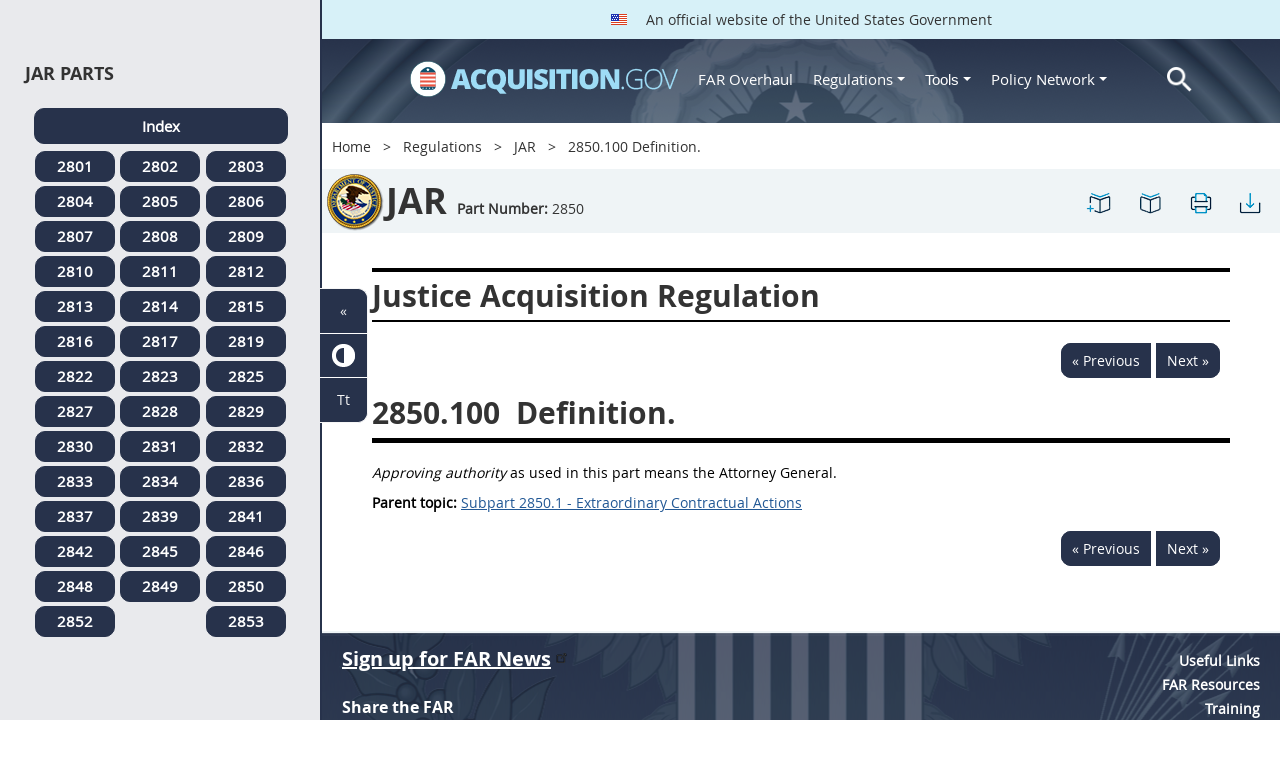

--- FILE ---
content_type: text/html; charset=UTF-8
request_url: https://www.acquisition.gov/jar/2850.100-definition.
body_size: 11723
content:
<!DOCTYPE html>
<html lang="en" dir="ltr" prefix="content: http://purl.org/rss/1.0/modules/content/  dc: http://purl.org/dc/terms/  foaf: http://xmlns.com/foaf/0.1/  og: http://ogp.me/ns#  rdfs: http://www.w3.org/2000/01/rdf-schema#  schema: http://schema.org/  sioc: http://rdfs.org/sioc/ns#  sioct: http://rdfs.org/sioc/types#  skos: http://www.w3.org/2004/02/skos/core#  xsd: http://www.w3.org/2001/XMLSchema# ">
<head>
  <meta charset="utf-8" />
<meta name="Generator" content="Drupal 10 (https://www.drupal.org)" />
<meta name="MobileOptimized" content="width" />
<meta name="HandheldFriendly" content="true" />
<meta name="viewport" content="width=device-width, initial-scale=1.0" />
<meta http-equiv="x-ua-compatible" content="ie=edge" />
<meta rel="apple-touch-icon" sizes="180x180" href="/sites/all/themes/acquisition_gov/assets/img/favicon/apple-touch-icon.png" />
<meta rel="manifest" href="/sites/all/themes/acquisition_gov/assets/img/favicon/manifest.png" />
<meta rel="mask-icon" color="#5bbad5" href="/sites/all/themes/acquisition_gov/assets/img/favicon/safari-pinned-tab.svg" />
<meta name="msapplication-config" content="/sites/all/themes/acquisition_gov/assets/img/favicon/browserconfig.xml" />
<meta name="theme-color" content="#ffffff" />
<meta name="apple-mobile-web-app-title" content="ACQ.gov" />
<meta name="application-name" content="ACQ.gov" />
<link rel="icon" href="/themes/custom/acquisition_gov/assets/img/favicon.ico" type="image/vnd.microsoft.icon" />
<script src="/sites/default/files/google_tag/ga4/google_tag.script.js?t92h31" defer></script>

  <title>2850.100   Definition. | Acquisition.GOV</title>
  <link rel="stylesheet" media="all" href="/modules/contrib/ajax_loader/css/throbber-general.css?t92h31" />
<link rel="stylesheet" media="all" href="/core/misc/components/progress.module.css?t92h31" />
<link rel="stylesheet" media="all" href="/core/misc/components/ajax-progress.module.css?t92h31" />
<link rel="stylesheet" media="all" href="/core/modules/system/css/components/align.module.css?t92h31" />
<link rel="stylesheet" media="all" href="/core/modules/system/css/components/fieldgroup.module.css?t92h31" />
<link rel="stylesheet" media="all" href="/core/modules/system/css/components/container-inline.module.css?t92h31" />
<link rel="stylesheet" media="all" href="/core/modules/system/css/components/clearfix.module.css?t92h31" />
<link rel="stylesheet" media="all" href="/core/modules/system/css/components/details.module.css?t92h31" />
<link rel="stylesheet" media="all" href="/core/modules/system/css/components/hidden.module.css?t92h31" />
<link rel="stylesheet" media="all" href="/core/modules/system/css/components/item-list.module.css?t92h31" />
<link rel="stylesheet" media="all" href="/core/modules/system/css/components/js.module.css?t92h31" />
<link rel="stylesheet" media="all" href="/core/modules/system/css/components/nowrap.module.css?t92h31" />
<link rel="stylesheet" media="all" href="/core/modules/system/css/components/position-container.module.css?t92h31" />
<link rel="stylesheet" media="all" href="/core/modules/system/css/components/reset-appearance.module.css?t92h31" />
<link rel="stylesheet" media="all" href="/core/modules/system/css/components/resize.module.css?t92h31" />
<link rel="stylesheet" media="all" href="/core/modules/system/css/components/system-status-counter.css?t92h31" />
<link rel="stylesheet" media="all" href="/core/modules/system/css/components/system-status-report-counters.css?t92h31" />
<link rel="stylesheet" media="all" href="/core/modules/system/css/components/system-status-report-general-info.css?t92h31" />
<link rel="stylesheet" media="all" href="/core/modules/system/css/components/tablesort.module.css?t92h31" />
<link rel="stylesheet" media="all" href="/modules/contrib/jquery_ui/assets/vendor/jquery.ui/themes/base/core.css?t92h31" />
<link rel="stylesheet" media="all" href="/modules/contrib/jquery_ui/assets/vendor/jquery.ui/themes/base/datepicker.css?t92h31" />
<link rel="stylesheet" media="all" href="/modules/contrib/jquery_ui/assets/vendor/jquery.ui/themes/base/theme.css?t92h31" />
<link rel="stylesheet" media="all" href="/modules/custom/agov_definitions/assets/vendor/tooltipster/dist/css/tooltipster.bundle.css?t92h31" />
<link rel="stylesheet" media="all" href="/modules/custom/agov_definitions/assets/css/definitions.css?t92h31" />
<link rel="stylesheet" media="all" href="/modules/custom/agov_favorites/css/agov-favorites.css?t92h31" />
<link rel="stylesheet" media="all" href="/modules/custom/agov_favorites/css/messages.css?t92h31" />
<link rel="stylesheet" media="all" href="/modules/custom/agov_gcloud/css/gcloud.css?t92h31" />
<link rel="stylesheet" media="all" href="/modules/custom/agov_modals_url/vendor/tooltipster/dist/css/tooltipster.bundle.css?t92h31" />
<link rel="stylesheet" media="all" href="/modules/custom/agov_modals_url/css/modals_url.css?t92h31" />
<link rel="stylesheet" media="all" href="/modules/contrib/ajax_loader/css/circle.css?t92h31" />
<link rel="stylesheet" media="all" href="/modules/contrib/extlink/css/extlink.css?t92h31" />
<link rel="stylesheet" media="all" href="/themes/custom/acquisition_gov/css/fonts.css?t92h31" />
<link rel="stylesheet" media="all" href="/themes/custom/acquisition_gov/css/styles.min.css?t92h31" />

  
</head>
<body class="node-jar regulation dita-regulation">

        <a href="#main-content" class="usa-skipnav usa-sr-only focusable">
      Skip to main content
    </a>
    <noscript><iframe src="https://www.googletagmanager.com/ns.html?id=GTM-NN28DNZN" height="0" width="0" style="display:none;visibility:hidden"></iframe></noscript>
      <div class="dialog-off-canvas-main-canvas" data-off-canvas-main-canvas>
    <div id="acquisition-wrapper">
  <div id="acquisition-content-wrapper">
    <div class="top-wrapper">
              <section class="usa-banner">
          <div class="usa-banner">
  <div class="usa-accordion">
    <header class="usa-banner__header">
      <div class="usa-banner__inner">
        <p class="usa-banner__header-text">
          <img class="usa-banner__header-flag" src="/themes/custom/acquisition_gov/assets/img/us-flag.png" alt="U.S. flag">
          An official website of the United States Government
        </p>
      </div>
    </header>
  </div>
</div>
        </section>
            
      <div class="usa-overlay"></div>
      <div class="header-wrapper">
        <header class="usa-header usa-header--extended" id="header" role="banner">

          
          
            <div class="region region-header usa-navbar" role="banner">
    <div class="usa-logo site-logo" id="logo">

          <a class="logo-img" href="/" accesskey="1" title="Home" aria-label="Home">
        <img src="/themes/custom/acquisition_gov/logo.png" alt="Home" />
      </a>
      <a href="javascript:void(0)" id="menu-burger" title="Open main menu in mobile." aria-label="Open main menu in mobile.">
        <div class="menu-btn">
          <div class="menu-btn__burger"></div>
        </div>
      </a>
    </div>
<nav role="navigation" aria-labelledby="block-acquisition-gov-main-menu-menu" id="block-acquisition-gov-main-menu">
            
  <h2 class="usa-sr-only" id="block-acquisition-gov-main-menu-menu">Main navigation</h2>
  

        

              <ul class="menu menu--main nav">
                                  <li aria-label="Home main" class="first menu-item--level-1">
                                        
                                    <a href="/" aria-label="Home main" class="first menu-item--level-1" id="acquisition-logo">
                <img src="/themes/custom/acquisition_gov/logo.png" class="acquisition-img" alt="Acquisition.gov" width="268" height="36" />
              </a>
                                        </li>
                              <li aria-label="FAR Overhaul main" class="menu-item--level-1">
                                        
                                    <a href="/far-overhaul" aria-label="FAR Overhaul main" class="menu-item--level-1" data-drupal-link-system-path="node/63539">FAR Overhaul</a>
                                        </li>
                              <li aria-label="Regulations main" class="expanded dropdown menu-item--level-1">
                                                                          
                                    <a href="/content/regulations" title="Regulations" aria-label="Regulations main" class="expanded dropdown menu-item--level-1 dropdown-toggle" data-toggle="dropdown" data-drupal-link-system-path="node/15972">Regulations <span class="caret"></span></a>
                                                                        <div class="menu menu--main nav mega-box logged-out regulations">
                                  <div class="content">
                                  <ul class="menu menu--level-2">
                                  <li class="expanded dropdown first menu-item--level-2">
                                        
                      <span title="Regulations Row 1" aria-label="Regulations Row 1" class="expanded dropdown first menu-item--level-2">Row 1</span>
                                              <div class="mega-row">
                              <ul class="menu menu--level-3">
                                  <li class="first menu-item--level-3">
                                        
                      <a href="/browse/index/far" class="first menu-item--level-3">
                              <h3 class="far-menu-label"><img src="/themes/custom/acquisition_gov/assets/img/logos/64/FAR.png" alt="FAR"/> FAR</h3>
                          </a>
                            </li>
                              <li class="menu-item--level-3">
                                        
                      <a href="/smart-matrix" class="menu-item--level-3">
                              <img src="/themes/custom/acquisition_gov/assets/img/logos/smart-matrix.png" alt="Smart Matrix" width="22"/> Smart Matrix
                          </a>
                            </li>
                              <li class="last menu-item--level-3">
                                        
                      <a href="/chapter_99" class="last menu-item--level-3">
                              <img src="/themes/custom/acquisition_gov/assets/img/logos/27/FAR.png" alt="Chapter 99 (CAS)" width="27"/> Chapter 99 (CAS)
                          </a>
                            </li>
          </ul>
  
              </div>
                              </li>
                              <li class="expanded dropdown menu-item--level-2">
                                        
                      <span title="Regulations Row 2" aria-label="Regulations Row 2" class="expanded dropdown menu-item--level-2">Row 2</span>
                                              <div class="mega-row">
                              <ul class="menu menu--level-3">
                                  <li class="first menu-item--level-3">
                                        
                      <a href="/dfars" class="first menu-item--level-3">
                              <img src="/themes/custom/acquisition_gov/assets/img/logos/32/DFARS.png" alt="DFARS" width="32"/> DFARS
                          </a>
                            </li>
                              <li class="menu-item--level-3">
                                        
                      <a href="/dfarspgi" class="menu-item--level-3">
                              <img src="/themes/custom/acquisition_gov/assets/img/logos/32/DFARSPGI.png" alt="DFARSPGI" width="32"/> DFARSPGI
                          </a>
                            </li>
                              <li class="menu-item--level-3">
                                        
                      <a href="/afars" class="menu-item--level-3">
                              <img src="/themes/custom/acquisition_gov/assets/img/logos/32/AFARS.png" alt="AFARS" width="32"/> AFARS
                          </a>
                            </li>
                              <li class="menu-item--level-3">
                                        
                      <a href="/daffars" class="menu-item--level-3">
                              <img src="/themes/custom/acquisition_gov/assets/img/logos/32/DAFFARS.png" alt="DAFFARS" width="32"/> DAFFARS
                          </a>
                            </li>
                              <li class="menu-item--level-3">
                                        
                      <a href="/daffars/mp" class="menu-item--level-3">
                              <img src="/themes/custom/acquisition_gov/assets/img/logos/32/DAFFARS.png" alt="DAFFARS MP" width="32"/> DAFFARS MP
                          </a>
                            </li>
                              <li class="menu-item--level-3">
                                        
                      <a href="/dars" class="menu-item--level-3">
                              <img src="/themes/custom/acquisition_gov/assets/img/logos/32/DARS.png" alt="DARS" width="32"/> DARS
                          </a>
                            </li>
                              <li class="menu-item--level-3">
                                        
                      <a href="/dlad" class="menu-item--level-3">
                              <img src="/themes/custom/acquisition_gov/assets/img/logos/32/DLAD.png" alt="DLAD" width="32"/> DLAD
                          </a>
                            </li>
                              <li class="menu-item--level-3">
                                        
                      <a href="/nmcars" class="menu-item--level-3">
                              <img src="/themes/custom/acquisition_gov/assets/img/logos/32/NMCARS.png" alt="NMCARS" width="32"/> NMCARS
                          </a>
                            </li>
                              <li class="menu-item--level-3">
                                        
                      <a href="/sofars" class="menu-item--level-3">
                              <img src="/themes/custom/acquisition_gov/assets/img/logos/32/SOFARS.png" alt="SOFARS" width="32"/> SOFARS
                          </a>
                            </li>
                              <li class="last menu-item--level-3">
                                        
                      <a href="/transfars" class="last menu-item--level-3">
                              <img src="/themes/custom/acquisition_gov/assets/img/logos/32/TRANSFARS.png" alt="TRANSFARS" width="32"/> TRANSFARS
                          </a>
                            </li>
          </ul>
  
              </div>
                              </li>
                              <li class="expanded dropdown menu-item--level-2">
                                        
                      <span title="Regulations Row 3" aria-label="Regulations Row 3" class="expanded dropdown menu-item--level-2">Row 3</span>
                                              <div class="mega-row">
                              <ul class="menu menu--level-3">
                                  <li class="first menu-item--level-3">
                                        
                      <a href="/agar" class="first menu-item--level-3">
                              <img src="/themes/custom/acquisition_gov/assets/img/logos/32/AGAR.png" alt="AGAR" width="32"/> AGAR
                          </a>
                            </li>
                              <li class="menu-item--level-3">
                                        
                      <a href="/aidar" class="menu-item--level-3">
                              <img src="/themes/custom/acquisition_gov/assets/img/logos/32/AIDAR.png" alt="AIDAR" width="32"/> AIDAR
                          </a>
                            </li>
                              <li class="menu-item--level-3">
                                        
                      <a href="/car" class="menu-item--level-3">
                              <img src="/themes/custom/acquisition_gov/assets/img/logos/32/CAR.png" alt="CAR" width="32"/> CAR
                          </a>
                            </li>
                              <li class="menu-item--level-3">
                                        
                      <a href="/dears" class="menu-item--level-3">
                              <img src="/themes/custom/acquisition_gov/assets/img/logos/32/DEAR.png" alt="DEAR" width="32"/> DEAR
                          </a>
                            </li>
                              <li class="menu-item--level-3">
                                        
                      <a href="/diar" class="menu-item--level-3">
                              <img src="/themes/custom/acquisition_gov/assets/img/logos/32/DIAR.png" alt="DIAR" width="32"/> DIAR
                          </a>
                            </li>
                              <li class="menu-item--level-3">
                                        
                      <a href="/dolar" class="menu-item--level-3">
                              <img src="/themes/custom/acquisition_gov/assets/img/logos/32/DOLAR.png" alt="DOLAR" width="32"/> DOLAR
                          </a>
                            </li>
                              <li class="menu-item--level-3">
                                        
                      <a href="/dosar" class="menu-item--level-3">
                              <img src="/themes/custom/acquisition_gov/assets/img/logos/32/DOSAR.png" alt="DOSAR" width="32"/> DOSAR
                          </a>
                            </li>
                              <li class="last menu-item--level-3">
                                        
                      <a href="/dtar" class="last menu-item--level-3">
                              <img src="/themes/custom/acquisition_gov/assets/img/logos/32/DTAR.png" alt="DTAR" width="32"/> DTAR
                          </a>
                            </li>
          </ul>
  
              </div>
                              </li>
                              <li class="expanded dropdown menu-item--level-2">
                                        
                      <span title="Regulations Row 4" aria-label="Regulations Row 4" class="expanded dropdown menu-item--level-2">Row 4</span>
                                              <div class="mega-row">
                              <ul class="menu menu--level-3">
                                  <li class="first menu-item--level-3">
                                        
                      <a href="/edar" class="first menu-item--level-3">
                              <img src="/themes/custom/acquisition_gov/assets/img/logos/32/EDAR.png" alt="EDAR" width="32"/> EDAR
                          </a>
                            </li>
                              <li class="menu-item--level-3">
                                        
                      <a href="/epaar" class="menu-item--level-3">
                              <img src="/themes/custom/acquisition_gov/assets/img/logos/32/EPAAR.png" alt="EPAAR" width="32"/> EPAAR
                          </a>
                            </li>
                              <li class="menu-item--level-3">
                                        
                      <a href="/fehbar" class="menu-item--level-3">
                              <img src="/themes/custom/acquisition_gov/assets/img/logos/32/FEHBAR.png" alt="FEHBAR" width="32"/> FEHBAR
                          </a>
                            </li>
                              <li class="menu-item--level-3">
                                        
                      <a href="/browse/index/gsam" class="menu-item--level-3">
                              <img src="/themes/custom/acquisition_gov/assets/img/logos/32/GSAM.png" alt="GSAM/R" width="32"/> GSAM/R
                          </a>
                            </li>
                              <li class="menu-item--level-3">
                                        
                      <a href="/hhsar" class="menu-item--level-3">
                              <img src="/themes/custom/acquisition_gov/assets/img/logos/32/HHSAR.png" alt="HHSAR" width="32"/> HHSAR
                          </a>
                            </li>
                              <li class="menu-item--level-3">
                                        
                      <a href="/hsar" class="menu-item--level-3">
                              <img src="/themes/custom/acquisition_gov/assets/img/logos/32/HSAR.png" alt="HSAR" width="32"/> HSAR
                          </a>
                            </li>
                              <li class="last menu-item--level-3">
                                        
                      <a href="/hudar" class="last menu-item--level-3">
                              <img src="/themes/custom/acquisition_gov/assets/img/logos/32/HUDAR.png" alt="HUDAR" width="32"/> HUDAR
                          </a>
                            </li>
          </ul>
  
              </div>
                              </li>
                              <li class="expanded dropdown last menu-item--level-2">
                                        
                      <span title="Regulations Row 5" aria-label="Regulations Row 5" class="expanded dropdown last menu-item--level-2">Row 5</span>
                                              <div class="mega-row">
                              <ul class="menu menu--level-3">
                                  <li class="first menu-item--level-3">
                                        
                      <a href="/iaar" class="first menu-item--level-3">
                              <img src="/themes/custom/acquisition_gov/assets/img/logos/32/IAAR.png" alt="IAAR" width="32"/> IAAR
                          </a>
                            </li>
                              <li class="menu-item--level-3">
                                        
                      <a href="/jar" class="menu-item--level-3">
                              <img src="/themes/custom/acquisition_gov/assets/img/logos/32/JAR.png" alt="JAR" width="32"/> JAR
                          </a>
                            </li>
                              <li class="menu-item--level-3">
                                        
                      <a href="/lifar" class="menu-item--level-3">
                              <img src="/themes/custom/acquisition_gov/assets/img/logos/32/LIFAR.png" alt="LIFAR" width="32"/> LIFAR
                          </a>
                            </li>
                              <li class="menu-item--level-3">
                                        
                      <a href="/nfs" class="menu-item--level-3">
                              <img src="/themes/custom/acquisition_gov/assets/img/logos/32/NFS.png" alt="NFS" width="32"/> NFS
                          </a>
                            </li>
                              <li class="menu-item--level-3">
                                        
                      <a href="/nrcar" class="menu-item--level-3">
                              <img src="/themes/custom/acquisition_gov/assets/img/logos/32/NRCAR.png" alt="NRCAR" width="32"/> NRCAR
                          </a>
                            </li>
                              <li class="menu-item--level-3">
                                        
                      <a href="/tar" class="menu-item--level-3">
                              <img src="/themes/custom/acquisition_gov/assets/img/logos/32/TAR.png" alt="TAR" width="32"/> TAR
                          </a>
                            </li>
                              <li class="last menu-item--level-3">
                                        
                      <a href="/vaar" class="last menu-item--level-3">
                              <img src="/themes/custom/acquisition_gov/assets/img/logos/32/VAAR.png" alt="VAAR" width="32"/> VAAR
                          </a>
                            </li>
          </ul>
  
              </div>
                              </li>
          </ul>
  
                  </div>
                              </div>
                              </li>
                              <li aria-label="Tools main" class="expanded dropdown menu-item--level-1">
                                                                          
                                    <button title="Tools" aria-label="Tools main" class="expanded dropdown menu-item--level-1 dropdown-toggle" data-toggle="dropdown" type="button">Tools <span class="caret"></span></button>
                                                                        <div class="mega-box logged-out regulations tools">
                                  <div class="content">
                                  <ul class="menu menu--level-2">
                                  <li class="first menu-item--level-2">
                                        
                      <a href="/archives?type=FAR" title="Archives" aria-label="Archives" class="first menu-item--level-2" data-drupal-link-query="{&quot;type&quot;:&quot;FAR&quot;}" data-drupal-link-system-path="archives">Archives</a>
                            </li>
                              <li class="menu-item--level-2">
                                        
                      <a href="/smart-matrix" title="Smart Matrix" aria-label="Smart Matrix" class="menu-item--level-2" data-drupal-link-system-path="smart-matrix">Smart Matrix</a>
                            </li>
                              <li class="menu-item--level-2">
                                        
                      <a href="/search/advanced?keys=&amp;page=0&amp;sort_by=search_api_relevance&amp;sort_order=DESC&amp;type%5Bfar_dita%5D=far_dita" title="Regulations Search" aria-label="Regulations Search" class="menu-item--level-2" data-drupal-link-query="{&quot;keys&quot;:&quot;&quot;,&quot;page&quot;:&quot;0&quot;,&quot;sort_by&quot;:&quot;search_api_relevance&quot;,&quot;sort_order&quot;:&quot;DESC&quot;,&quot;type&quot;:{&quot;far_dita&quot;:&quot;far_dita&quot;}}" data-drupal-link-system-path="search/advanced">Regulations Search</a>
                            </li>
                              <li class="last menu-item--level-2">
                                        
                      <a href="/arc" title="Acquisition Regulation Comparator (ARC)" aria-label="Acquisition Regulation Comparator (ARC)" class="last menu-item--level-2" data-drupal-link-system-path="arc">Acquisition Regulation Comparator (ARC)</a>
                            </li>
          </ul>
  
                  </div>
                              </div>
                              </li>
                              <li aria-label="Policy Network main" class="expanded dropdown menu-item--level-1">
                                                                          
                                    <a href="/policy-network" aria-label="Policy Network main" class="expanded dropdown menu-item--level-1 dropdown-toggle" data-toggle="dropdown" data-drupal-link-system-path="node/3846">Policy Network <span class="caret"></span></a>
                                                                        <div class="mega-box logged-out regulations tools policy-network">
                                  <div class="content">
                                  <ul class="menu menu--level-2">
                                  <li class="first menu-item--level-2">
                                        
                      <a href="/cao-home" class="first menu-item--level-2" data-drupal-link-system-path="node/3756">CAOC</a>
                            </li>
                              <li class="menu-item--level-2">
                                        
                      <a href="/content/civilian-agency-acquisition-council-caac" class="menu-item--level-2" data-drupal-link-system-path="node/3244">CAAC</a>
                            </li>
                              <li class="menu-item--level-2">
                                        
                      <a href="/far-council" class="menu-item--level-2" data-drupal-link-system-path="node/3849">FAR Council</a>
                            </li>
                              <li class="last menu-item--level-2">
                                        
                      <a href="/isdc-home" class="last menu-item--level-2" data-drupal-link-system-path="node/3851">ISDC</a>
                            </li>
          </ul>
  
                  </div>
                              </div>
                              </li>
                              <li aria-label="Search main" class="last menu-item--level-1">
                                        
                                    <a href="/search/advanced?keys=&amp;page=0&amp;sort_by=search_api_relevance&amp;sort_order=DESC&amp;type%5Bfar_dita%5D=far_dita" aria-label="Search main" class="last menu-item--level-1" id="acquisition-search">
                <img src="/themes/custom/acquisition_gov/assets/img/search-icon.png" class="acquisition-img" alt="Search Acquisition.gov" width="25" height="25"/>
              </a>
                                        </li>
          </ul>
  

  </nav>

</div>


            
        </header>
      </div>
    </div>

    
    <main class="main-content usa-layout-docs usa-section agov-main-section " role="main" id="main-content">

      <div class="grid-container">

                  <div class="grid-row grid-row-breadcrumb">
                  <div id="block-breadcrumbs" class="block block-system block-system-breadcrumb-block">
  
    
          <nav role="navigation" aria-labelledby="system-breadcrumb">
        <h2 id="system-breadcrumb" class="usa-sr-only">Breadcrumb</h2>
        <ol class="usa-breadcrumb__list">
                            <li class="usa-breadcrumb__list-item">
                                            <a href="/" class="usa-breadcrumb__link">Home</a>
                                    </li>
                            <li class="usa-breadcrumb__list-item">
                                            <a href="/content/regulations" class="usa-breadcrumb__link">Regulations</a>
                                    </li>
                            <li class="usa-breadcrumb__list-item">
                                            <a href="/jar" class="usa-breadcrumb__link">JAR</a>
                                    </li>
                            <li class="usa-breadcrumb__list-item">
                                            2850.100   Definition.
                                    </li>
                    </ol>
    </nav>

  </div>

  
          </div>
        
                  <div class="grid-row dfars-grid-row grid-row-secondary-menu">
            <div class="usa-nav__secondary">
    <div class="usa-nav__secondary usa-secondary_menus">
        <a href="javascript:void(0)" id="caoc-menu-burger"  title="Open caoc menu in mobile." aria-label="Open caoc menu in mobile.">
            <div class="caoc-menu-btn">
                <div class="caoc-menu-btn__burger"></div>
            </div>
        </a>
        <div id="block-regulationtitleblock" class="block block-agov-browse block-agov-regulation-title-favorites-block">
  
    
      <div class="agov-regulation-title"><div class="agov-regulation-title-image"><img src="/themes/custom/acquisition_gov/assets/img/logos/64/JAR.png" class="acquisition-img" alt="HTML" /></div>
<div class="agov-regulation-title-text"><h1>JAR</h1><p><b>Part Number:</b> <span id="open-left-side-menu-non-dita" data-type="jar" data-part="2850">2850</p></div>
</div>
<ul class="usa-nav__secondary-links"><li><a href="/jar/2850.100-definition." id="favorites-create-bookmark" title="Add Bookmark" aria-label="2850.100   Definition." data-node="51320" data-title="2850.100   Definition." target="_self"><img src="/modules/custom/agov_favorites/images/30px/bookmark-add.png" width="30" alt="2850.100   Definition." /></a></li><li><a href="/get-bookmarks" id="favorites-open-bookmarks" title="Open bookmarks." aria-label="Open bookmarks." data-node="51320" data-title="Open bookmarks." target="_self"><img src="/modules/custom/agov_favorites/images/30px/bookmark-open.png" width="30" alt="Open bookmarks." /></a></li><li><a href="/node/51320/printable/print" id="print-page" title="Print 2850.100   Definition. page." aria-label="Print 2850.100   Definition. page." data-node="51320" data-title="Print 2850.100   Definition. page." target="_blank"><img src="/modules/custom/agov_favorites/images/30px/print.png" width="30" alt="Print 2850.100   Definition. page." /></a></li><li><a href="/node/51320/printable/pdf" id="download-pdf" title="Download 2850.100   Definition. page." aria-label="Download 2850.100   Definition. page." data-node="51320" data-title="Download 2850.100   Definition. page." target="_blank"><img src="/modules/custom/agov_favorites/images/30px/download.png" width="30" alt="Download 2850.100   Definition. page." /></a></li></ul>
  </div>

    </div>
</div>
          </div>
        
                  <div class="agov-status-messages">
            <div data-drupal-messages-fallback class="hidden"></div>


          </div>

                                <div class="grid-row ">
              
            </div>
                  
        <div class="grid-row grid-gap">
          
          <div class="usa-layout-docs__main desktop:grid-col-fill">
                <div id="block-nonditaregulationtitleblock" class="block block-agov-browse block-agov-nondita-regulation-title-block">
  
    
        <div class="nopadding">
    <h2 class="non-dita-regulation-title"> Justice Acquisition Regulation</h2>
  </div>

  </div>
<div id="block-regulationpageblock" class="block block-agov-browse block-agov-regulation-page-block">
  
    
      <div class="nextprev"><a href="/jar/subpart-2850.1-extraordinary-contractual-actions" class="docprevious docprevround" title="Previous" aria-label="Previous">« Previous</a><a href="/jar/subchapter-h-clauses-and-forms" class="docnext docnextround" title="Next" aria-label="Next">Next »</a></div>
<div class="regulation-content">
<article role="article" aria-labelledby="ariaid-title1">    <article class="nested0" aria-labelledby="ariaid-title1" id="Section_2850_100_T48_60116640111">       <h1 class="title topictitle1" id="ariaid-title1">          <span class="ph autonumber">2850.100</span> Definition.</h1>       <div class="body conbody">          <p class="p P">                                  <em class="ph i">Approving authority</em> as used in this part means the Attorney General.   </p>       </div>    <nav role="navigation" class="related-links"><div class="familylinks"><div class="parentlink"><strong>Parent topic:</strong>  <a class="link String2Xref" href="/jar/subpart-2850.1-extraordinary-contractual-actions" title="Subpart 2850.1 - Extraordinary Contractual Actions" aria-label="Subpart 2850.1 - Extraordinary Contractual Actions. Link 0">Subpart 2850.1 - Extraordinary Contractual Actions</a></div></div></nav></article> </article>
</div>
<div class="nextprev"><a href="/jar/subpart-2850.1-extraordinary-contractual-actions" class="docprevious docprevround" title="Previous" aria-label="Previous">« Previous</a><a href="/jar/subchapter-h-clauses-and-forms" class="docnext docnextround" title="Next" aria-label="Next">Next »</a></div>

  </div>
<div id="block-favoriteslinksblock" class="block block-agov-favorites block-agov-favorites-links-block">
  
    
      <div id="favorites-container"><div id="favorites-header"><h4 id="favorites-heading">Favorite</h4><h4 id="favorites-close-bookmarks">X</h4></div>
<div id="favorites-menu-container"></div>
</div>

  </div>
<div id="block-messagemodalblock" class="block block-agov-favorites block-agov-message-modal-block">
  
    
      <div class="messages-overlay"><div id="messages-container"><div id="messages-header"></div>
<div id="messages-menu-container"></div>
</div>
</div>

  </div>
<div id="block-acquisition-gov-content" class="block block-system block-system-main-block">
  
    
      
  </div>


          </div>
                  </div>
      </div>

      <div id="left-side-menu" class="left-sidenav open">
        <div class="left-side-menu-items">
          <div id="parts-column">
            <div id="parts-column-header">
              <h2>JAR Parts</h2>
            </div>
            <div id="parts-wrapper">
                                    <nav role="navigation" aria-labelledby="block-regulationsjarmenu-2-menu" id="block-regulationsjarmenu-2">
            
  <h2 class="usa-sr-only" id="block-regulationsjarmenu-2-menu">Regulations Jar Menu</h2>
  

        
      <ul class="menu menu--regulations-jar-menu nav">
                              <li aria-label="Index regulations-jar-menu" class="first">
                                                  <a href="/jar" class="regulation-part-full-link first" title="JAR Index" aria-label="Index regulations-jar-menu" data-drupal-link-system-path="jar">Index</a>
                  </li>
                              <li aria-label="2801 regulations-jar-menu">
                                                  <a href="/jar/part-2801-department-justice-acquisition-regulation-system" class="regulation-part-link" title="PART 2801 - DEPARTMENT OF JUSTICE ACQUISITION REGULATION SYSTEM" aria-label="2801 regulations-jar-menu" data-drupal-link-system-path="node/50985">2801</a>
                  </li>
                              <li aria-label="2802 regulations-jar-menu">
                                                  <a href="/jar/part-2802-definitions-words-and-terms" class="regulation-part-link" title="PART 2802 - DEFINITIONS OF WORDS AND TERMS" aria-label="2802 regulations-jar-menu" data-drupal-link-system-path="node/51000">2802</a>
                  </li>
                              <li aria-label="2803 regulations-jar-menu">
                                                  <a href="/jar/part-2803-improper-business-practices-and-personal-conflicts-interest" class="regulation-part-link" title="PART 2803 - IMPROPER BUSINESS PRACTICES AND PERSONAL CONFLICTS OF INTEREST" aria-label="2803 regulations-jar-menu" data-drupal-link-system-path="node/51003">2803</a>
                  </li>
                              <li aria-label="2804 regulations-jar-menu">
                                                  <a href="/jar/part-2804-administrative-matters" class="regulation-part-link" title="PART 2804 - ADMINISTRATIVE MATTERS" aria-label="2804 regulations-jar-menu" data-drupal-link-system-path="node/51028">2804</a>
                  </li>
                              <li aria-label="2805 regulations-jar-menu">
                                                  <a href="/jar/part-2805-publicizing-contract-actions" class="regulation-part-link" title="PART 2805 - PUBLICIZING CONTRACT ACTIONS" aria-label="2805 regulations-jar-menu" data-drupal-link-system-path="node/51038">2805</a>
                  </li>
                              <li aria-label="2806 regulations-jar-menu">
                                                  <a href="/jar/part-2806-competition-requirements" class="regulation-part-link" title="PART 2806 - COMPETITION REQUIREMENTS" aria-label="2806 regulations-jar-menu" data-drupal-link-system-path="node/51048">2806</a>
                  </li>
                              <li aria-label="2807 regulations-jar-menu">
                                                  <a href="/jar/part-2807-acquisition-planning" class="regulation-part-link" title="PART 2807 - ACQUISITION PLANNING" aria-label="2807 regulations-jar-menu" data-drupal-link-system-path="node/51055">2807</a>
                  </li>
                              <li aria-label="2808 regulations-jar-menu">
                                                  <a href="/jar/part-2808-required-sources-supplies-and-services" class="regulation-part-link" title="PART 2808 - REQUIRED SOURCES OF SUPPLIES AND SERVICES" aria-label="2808 regulations-jar-menu" data-drupal-link-system-path="node/51060">2808</a>
                  </li>
                              <li aria-label="2809 regulations-jar-menu">
                                                  <a href="/jar/part-2809-contractor-qualifications" class="regulation-part-link" title="PART 2809 - CONTRACTOR QUALIFICATIONS" aria-label="2809 regulations-jar-menu" data-drupal-link-system-path="node/51069">2809</a>
                  </li>
                              <li aria-label="2810 regulations-jar-menu">
                                                  <a href="/jar/part-2810-market-research" class="regulation-part-link" title="PART 2810 - MARKET RESEARCH" aria-label="2810 regulations-jar-menu" data-drupal-link-system-path="node/51080">2810</a>
                  </li>
                              <li aria-label="2811 regulations-jar-menu">
                                                  <a href="/jar/part-2811-describing-agency-needs" class="regulation-part-link" title="PART 2811 - DESCRIBING AGENCY NEEDS" aria-label="2811 regulations-jar-menu" data-drupal-link-system-path="node/51082">2811</a>
                  </li>
                              <li aria-label="2812 regulations-jar-menu">
                                                  <a href="/jar/part-2812-acquisition-commercial-items" class="regulation-part-link" title="PART 2812 - ACQUISITION OF COMMERCIAL ITEMS" aria-label="2812 regulations-jar-menu" data-drupal-link-system-path="node/51090">2812</a>
                  </li>
                              <li aria-label="2813 regulations-jar-menu">
                                                  <a href="/jar/part-2813-simplified-acquisition-procedures" class="regulation-part-link" title="PART 2813 - SIMPLIFIED ACQUISITION PROCEDURES" aria-label="2813 regulations-jar-menu" data-drupal-link-system-path="node/51095">2813</a>
                  </li>
                              <li aria-label="2814 regulations-jar-menu">
                                                  <a href="/jar/part-2814-sealed-bidding" class="regulation-part-link" title="PART 2814 - SEALED BIDDING" aria-label="2814 regulations-jar-menu" data-drupal-link-system-path="node/51106">2814</a>
                  </li>
                              <li aria-label="2815 regulations-jar-menu">
                                                  <a href="/jar/part-2815-contracting-negotiation" class="regulation-part-link" title="PART 2815 - CONTRACTING BY NEGOTIATION" aria-label="2815 regulations-jar-menu" data-drupal-link-system-path="node/51113">2815</a>
                  </li>
                              <li aria-label="2816 regulations-jar-menu">
                                                  <a href="/jar/part-2816-types-contracts" class="regulation-part-link" title="PART 2816 - TYPES OF CONTRACTS" aria-label="2816 regulations-jar-menu" data-drupal-link-system-path="node/51125">2816</a>
                  </li>
                              <li aria-label="2817 regulations-jar-menu">
                                                  <a href="/jar/part-2817-special-contracting-methods" class="regulation-part-link" title="PART 2817 - SPECIAL CONTRACTING METHODS" aria-label="2817 regulations-jar-menu" data-drupal-link-system-path="node/51134">2817</a>
                  </li>
                              <li aria-label="2819 regulations-jar-menu">
                                                  <a href="/jar/part-2819-small-business-programs" class="regulation-part-link" title="PART 2819 - SMALL BUSINESS PROGRAMS" aria-label="2819 regulations-jar-menu" data-drupal-link-system-path="node/51142">2819</a>
                  </li>
                              <li aria-label="2822 regulations-jar-menu">
                                                  <a href="/jar/part-2822-application-labor-laws-government-acquisitions" class="regulation-part-link" title="PART 2822 - APPLICATION OF LABOR LAWS TO GOVERNMENT ACQUISITIONS" aria-label="2822 regulations-jar-menu" data-drupal-link-system-path="node/51148">2822</a>
                  </li>
                              <li aria-label="2823 regulations-jar-menu">
                                                  <a href="/jar/part-2823-environment-energy-and-water-efficiency-renewable-energy-technologies-occupational-safety-and-drug-free-workplace" class="regulation-part-link" title="PART 2823 - ENVIRONMENT, ENERGY AND WATER EFFICIENCY, RENEWABLE ENERGY TECHNOLOGIES, OCCUPATIONAL SAFETY, AND DRUG-FREE WORKPLACE" aria-label="2823 regulations-jar-menu" data-drupal-link-system-path="node/51175">2823</a>
                  </li>
                              <li aria-label="2825 regulations-jar-menu">
                                                  <a href="/jar/part-2825-foreign-acquisition" class="regulation-part-link" title="PART 2825 - FOREIGN ACQUISITION" aria-label="2825 regulations-jar-menu" data-drupal-link-system-path="node/51187">2825</a>
                  </li>
                              <li aria-label="2827 regulations-jar-menu">
                                                  <a href="/jar/part-2827-patents-data-and-copyrights" class="regulation-part-link" title="PART 2827 - PATENTS, DATA, AND COPYRIGHTS" aria-label="2827 regulations-jar-menu" data-drupal-link-system-path="node/51198">2827</a>
                  </li>
                              <li aria-label="2828 regulations-jar-menu">
                                                  <a href="/jar/part-2828-bonds-and-insurance" class="regulation-part-link" title="PART 2828 - BONDS AND INSURANCE" aria-label="2828 regulations-jar-menu" data-drupal-link-system-path="node/51201">2828</a>
                  </li>
                              <li aria-label="2829 regulations-jar-menu">
                                                  <a href="/jar/part-2829-taxes" class="regulation-part-link" title="PART 2829 - TAXES" aria-label="2829 regulations-jar-menu" data-drupal-link-system-path="node/51213">2829</a>
                  </li>
                              <li aria-label="2830 regulations-jar-menu">
                                                  <a href="/jar/part-2830-ccost-accounting-standards-administration" class="regulation-part-link" title="PART 2830 - CCOST ACCOUNTING STANDARDS ADMINISTRATION" aria-label="2830 regulations-jar-menu" data-drupal-link-system-path="node/51217">2830</a>
                  </li>
                              <li aria-label="2831 regulations-jar-menu">
                                                  <a href="/jar/part-2831-contract-cost-principles-and-procedures" class="regulation-part-link" title="PART 2831 - CONTRACT COST PRINCIPLES AND PROCEDURES" aria-label="2831 regulations-jar-menu" data-drupal-link-system-path="node/51221">2831</a>
                  </li>
                              <li aria-label="2832 regulations-jar-menu">
                                                  <a href="/jar/part-2832-contract-financing" class="regulation-part-link" title="PART 2832 - CONTRACT FINANCING" aria-label="2832 regulations-jar-menu" data-drupal-link-system-path="node/51228">2832</a>
                  </li>
                              <li aria-label="2833 regulations-jar-menu">
                                                  <a href="/jar/part-2833-protests-disputes-and-appeals" class="regulation-part-link" title="PART 2833 - PROTESTS, DISPUTES, AND APPEALS" aria-label="2833 regulations-jar-menu" data-drupal-link-system-path="node/51253">2833</a>
                  </li>
                              <li aria-label="2834 regulations-jar-menu">
                                                  <a href="/jar/part-2834-major-system-acquisition" class="regulation-part-link" title="PART 2834 - MAJOR SYSTEM ACQUISITION" aria-label="2834 regulations-jar-menu" data-drupal-link-system-path="node/51265">2834</a>
                  </li>
                              <li aria-label="2836 regulations-jar-menu">
                                                  <a href="/jar/part-2836-construction-and-architect-engineer-contracts" class="regulation-part-link" title="PART 2836 - CONSTRUCTION AND ARCHITECT-ENGINEER CONTRACTS" aria-label="2836 regulations-jar-menu" data-drupal-link-system-path="node/51271">2836</a>
                  </li>
                              <li aria-label="2837 regulations-jar-menu">
                                                  <a href="/jar/part-2837-service-contracting" class="regulation-part-link" title="PART 2837 - SERVICE CONTRACTING" aria-label="2837 regulations-jar-menu" data-drupal-link-system-path="node/51279">2837</a>
                  </li>
                              <li aria-label="2839 regulations-jar-menu">
                                                  <a href="/jar/part-2839-acquisition-information-technology" class="regulation-part-link" title="PART 2839 - ACQUISITION OF INFORMATION TECHNOLOGY" aria-label="2839 regulations-jar-menu" data-drupal-link-system-path="node/51286">2839</a>
                  </li>
                              <li aria-label="2841 regulations-jar-menu">
                                                  <a href="/jar/part-2841-acquisition-utility-services" class="regulation-part-link" title="PART 2841 - ACQUISITION OF UTILITY SERVICES" aria-label="2841 regulations-jar-menu" data-drupal-link-system-path="node/51290">2841</a>
                  </li>
                              <li aria-label="2842 regulations-jar-menu">
                                                  <a href="/jar/part-2842-contract-administration-and-audit-services" class="regulation-part-link" title="PART 2842 - CONTRACT ADMINISTRATION AND AUDIT SERVICES" aria-label="2842 regulations-jar-menu" data-drupal-link-system-path="node/51294">2842</a>
                  </li>
                              <li aria-label="2845 regulations-jar-menu">
                                                  <a href="/jar/part-2845-government-property" class="regulation-part-link" title="PART 2845 - GOVERNMENT PROPERTY" aria-label="2845 regulations-jar-menu" data-drupal-link-system-path="node/51300">2845</a>
                  </li>
                              <li aria-label="2846 regulations-jar-menu">
                                                  <a href="/jar/part-2846-quality-assurance" class="regulation-part-link" title="PART 2846 - QUALITY ASSURANCE" aria-label="2846 regulations-jar-menu" data-drupal-link-system-path="node/51304">2846</a>
                  </li>
                              <li aria-label="2848 regulations-jar-menu">
                                                  <a href="/jar/part-2848-value-engineering" class="regulation-part-link" title="PART 2848 - VALUE ENGINEERING" aria-label="2848 regulations-jar-menu" data-drupal-link-system-path="node/51309">2848</a>
                  </li>
                              <li aria-label="2849 regulations-jar-menu">
                                                  <a href="/jar/part-2849-termination-contracts" class="regulation-part-link" title="PART 2849 - TERMINATION OF CONTRACTS" aria-label="2849 regulations-jar-menu" data-drupal-link-system-path="node/51314">2849</a>
                  </li>
                              <li aria-label="2850 regulations-jar-menu">
                                                  <a href="/jar/part-2850-extraordinary-contractual-actions-and-safety-act" class="regulation-part-link" title="PART 2850 - EXTRAORDINARY CONTRACTUAL ACTIONS AND THE SAFETY ACT" aria-label="2850 regulations-jar-menu" data-drupal-link-system-path="node/51318">2850</a>
                  </li>
                              <li aria-label="2852 regulations-jar-menu">
                                                  <a href="/jar/part-2852-solicitation-provisions-and-contract-clauses" class="regulation-part-link" title="PART 2852 - SOLICITATION PROVISIONS AND CONTRACT CLAUSES" aria-label="2852 regulations-jar-menu" data-drupal-link-system-path="node/51322">2852</a>
                  </li>
                              <li aria-label="2853 regulations-jar-menu" class="last">
                                                  <a href="/jar/parts-2853-2899-reserved" class="regulation-part-link last" title="PARTS 2853-2899 [RESERVED]" aria-label="2853 regulations-jar-menu" data-drupal-link-system-path="node/51335">2853</a>
                  </li>
          </ul>
  

  </nav>

  
                          </div>
                      </div>
        </div>
      </div>

      <div id="right-side-menu" class="sidenav">
        <a href="javascript:void(0)" id="menu-close-burger">&times;</a>
        <div class="right-side-menu-items">
                      

                    <ul class="menu menu--main-navigation-mobile nav">
                                                                  <li aria-label="FAR Overhaul main_navigation_mobile" class="first menu-item--level-1">
                                                                                    <a href="/far-overhaul" aria-label="FAR Overhaul main_navigation_mobile" class="first menu-item--level-1" data-drupal-link-system-path="node/63539">FAR Overhaul</a>
                    </li>
                                                              <li aria-label="Regulations main_navigation_mobile" class="menu-item--level-1">
                                                                                    <a href="/content/regulations" title="Regulations" aria-label="Regulations main_navigation_mobile" class="menu-item--level-1" data-drupal-link-system-path="node/15972">Regulations</a>
                    </li>
                                                              <li aria-label="Tools main_navigation_mobile" class="expanded dropdown menu-item--level-1">
                                                                    
                                                                                          <span title="Tools" aria-label="Tools main_navigation_mobile" class="expanded dropdown menu-item--level-1 dropdown-toggle" data-toggle="dropdown">Tools <span class="caret"></span></span>
                                              <ul class="dropdown-menu">
                                                                  <li class="first menu-item--level-2">
                                                                                    <a href="/archives?type=FAR" title="Archives" aria-label="Archives" class="first menu-item--level-2" data-drupal-link-query="{&quot;type&quot;:&quot;FAR&quot;}" data-drupal-link-system-path="archives">Archives</a>
                    </li>
                                                              <li class="menu-item--level-2">
                                                                                    <a href="/smart-matrix" title="Smart Matrix" aria-label="Smart Matrix" class="menu-item--level-2" data-drupal-link-system-path="smart-matrix">Smart Matrix</a>
                    </li>
                                                              <li class="menu-item--level-2">
                                                                                    <a href="/search/advanced?keys=&amp;page=0&amp;sort_by=search_api_relevance&amp;sort_order=DESC&amp;type%5Bfar_dita%5D=far_dita" title="Regulations Search" aria-label="Regulations Search" class="menu-item--level-2" data-drupal-link-query="{&quot;keys&quot;:&quot;&quot;,&quot;page&quot;:&quot;0&quot;,&quot;sort_by&quot;:&quot;search_api_relevance&quot;,&quot;sort_order&quot;:&quot;DESC&quot;,&quot;type&quot;:{&quot;far_dita&quot;:&quot;far_dita&quot;}}" data-drupal-link-system-path="search/advanced">Regulations Search</a>
                    </li>
                                                              <li class="last menu-item--level-2">
                                                                                    <a href="/arc" title="Acquisition Regulation Comparator (ARC)" aria-label="Acquisition Regulation Comparator (ARC)" class="last menu-item--level-2" data-drupal-link-system-path="arc">Acquisition Regulation Comparator (ARC)</a>
                    </li>
          </ul>
  
                    </li>
                                                              <li aria-label="Policy Network main_navigation_mobile" class="expanded dropdown menu-item--level-1">
                                                                                                                                                                            <span title="Policy Network" aria-label="Policy Network main_navigation_mobile" class="expanded dropdown menu-item--level-1 dropdown-toggle" id="agov-policy-network" data-toggle="dropdown">Policy Network <span id="agov-policy-network-dropdown-caret" class="caret"></span></span>
                                              <ul class="dropdown-menu agov-class-policy-network">
                                                                  <li class="expanded dropdown first menu-item--level-2">
                                                                                                                                                                            <span title="CAO.gov" aria-label="CAO.gov" class="expanded dropdown first menu-item--level-2 dropdown-toggle" id="agov-cao-dot-gov" data-toggle="dropdown">CAO.gov <span id="agov-cao-dot-gov-dropdown-caret" class="caret"></span></span>
                                                        <ul class="dropdown-menu agov-class-cao-dot-gov">
                                                                  <li class="first menu-item--level-3">
                                                                                    <a href="/cao-home" title="CAO Home" aria-label="CAO Home" class="first menu-item--level-3" data-drupal-link-system-path="node/3756">CAO Home</a>
                    </li>
                                                              <li class="menu-item--level-3">
                                                                                    <span title="Council Member" aria-label="Council Member" class="menu-item--level-3">Council Member</span>
                    </li>
                                                              <li class="expanded dropdown last menu-item--level-3">
                                                                                                                                                                            <span title="Council Defining Documents" aria-label="Council Defining Documents" class="expanded dropdown last menu-item--level-3 dropdown-toggle" id="agov-council-documents" data-toggle="dropdown">Council Defining Documents <span id="agov-council-documents-dropdown-caret" class="caret"></span></span>
                                                                    <ul class="dropdown-menu agov-class-council-documents">
                                                                  <li class="first menu-item--level-4">
                                                                                    <a href="/caoc-history" title="CAOC History" aria-label="CAOC History" class="first menu-item--level-4" data-drupal-link-system-path="node/3760">CAOC History</a>
                    </li>
                                                              <li class="last menu-item--level-4">
                                                                                    <a href="/caoc-charter" title="CAOC Charter" aria-label="CAOC Charter" class="last menu-item--level-4" data-drupal-link-system-path="node/3759">CAOC Charter</a>
                    </li>
          </ul>
  
                    </li>
          </ul>
  
                    </li>
                                                              <li class="menu-item--level-2">
                                                                                    <a href="/content/civilian-agency-acquisition-council-caac" title="Civilian Agency Acquisition Council (CAAC)" aria-label="Civilian Agency Acquisition Council (CAAC)" class="menu-item--level-2" data-drupal-link-system-path="node/3244">Civilian Agency Acquisition Council (CAAC)</a>
                    </li>
                                                              <li class="menu-item--level-2">
                                                                                    <a href="/far-council" title="Federal Acquisition Regulatory Council" aria-label="Federal Acquisition Regulatory Council" class="menu-item--level-2" data-drupal-link-system-path="node/3849">Federal Acquisition Regulatory Council</a>
                    </li>
                                                              <li class="last menu-item--level-2">
                                                                                    <a href="/isdc-home" title="Interagency Suspension and Debarment Committee (ISDC)" aria-label="Interagency Suspension and Debarment Committee (ISDC)" class="last menu-item--level-2" data-drupal-link-system-path="node/3851">Interagency Suspension and Debarment Committee (ISDC)</a>
                    </li>
          </ul>
  
                    </li>
                                                              <li aria-label="Search main_navigation_mobile" class="last menu-item--level-1">
                                                                                    <a href="/search/advanced?keys=&amp;page=0&amp;sort_by=search_api_relevance&amp;sort_order=DESC&amp;type%5Bfar_dita%5D=far_dita" title="Search" aria-label="Search main_navigation_mobile" class="last menu-item--level-1" data-drupal-link-query="{&quot;keys&quot;:&quot;&quot;,&quot;page&quot;:&quot;0&quot;,&quot;sort_by&quot;:&quot;search_api_relevance&quot;,&quot;sort_order&quot;:&quot;DESC&quot;,&quot;type&quot;:{&quot;far_dita&quot;:&quot;far_dita&quot;}}" data-drupal-link-system-path="search/advanced">Search</a>
                    </li>
          </ul>
  


                  </div>
      </div>

    </main>
  </div>

  <div class="footer-wrapper">
    <button id="backtotop" title="Go to top">˄ Top</button>
    <!-- <div class="above-footer-container"></div> -->
    <footer class="usa-footer usa-footer--big" role="contentinfo">
        <div class="main-container">
                                        <div class="usa-footer__primary-section">

                    <div class="usa-footer__primary-content">
                                                <div class="grid-container">
                            <div class="grid-row grid-gap">
                                
                                
                                                            </div>
                        </div>
                        
                                                    <div class="grid-container">
                                <div class="grid-row grid-gap">
                                    <div class="grid-col-fill">
                                                                            </div>
                                </div>
                            </div>
                                            </div>

                    <div class="row">
                        <div class="col-xs-12 col-sm-12 col-md-6">
                            <a href="https://www.gsa.gov/policy-regulations/policy/acquisition-policy/office-of-acquisition-policy/governmentwide-acq-policy/regulatory-secretariat-division#farnews" class="far-left" target="_blank"><div class="far-news">Sign up for FAR News</div></a>

                            <div class="usa-footer__contact-links desktop:grid-col-6">
                                <div class="far-left h3">Share the FAR</div>
                                                                    <div class="usa-footer__social-links grid-row grid-gap-1">
                                                                                    <div class="grid-col-auto">
                                                <a class="usa-social-link usa-social-link--facebook" onclick="window.open('https://www.facebook.com/GSA/', 'facebook_share', 'height=320, width=640, toolbar=no, menubar=no, scrollbars=no, resizable=no, location=no, directories=no, status=no');" href="#">
                                                                                                            <div class="mobile-lg:grid-col-auto">
                                                            <img class="usa-footer__logo-img"
                                                                 src="/themes/custom/acquisition_gov/assets/img/footer/facebook-icon.png"
                                                                 alt="Facebook">
                                                        </div>
                                                                                                    </a>
                                            </div>
                                        
                                                                                    <div class="grid-col-auto">
                                                <a class="usa-social-link usa-social-link--twitter" onclick="window.open('https://twitter.com/intent/tweet?text=Home of All Federal Acquisitions.&url=http%3A%2F%2Fwww.acquisition.gov%2Ffar_looseleaf', 'twitter_share', 'height=320, width=640, toolbar=no, menubar=no, scrollbars=no, resizable=no, location=no, directories=no, status=no');" href="#">
                                                                                                            <div class="mobile-lg:grid-col-auto">
                                                            <img class="usa-footer__logo-img"
                                                                 src="/themes/custom/acquisition_gov/assets/img/footer/twitter-icon.png"
                                                                 alt="Twitter">
                                                        </div>
                                                                                                    </a>
                                            </div>
                                        
                                        
                                                                                    <div class="grid-col-auto">
                                                <a class="usa-social-link usa-social-link--youtube" href="/form/contact-us">
                                                                                                            <div class="mobile-lg:grid-col-auto">
                                                            <img class="usa-footer__logo-img"
                                                                 src="/themes/custom/acquisition_gov/assets/img/footer/email-icon.png"
                                                                 alt="Contact">
                                                        </div>
                                                                                                    </a>
                                            </div>
                                        
                                                                            </div>
                                
                                
                                <address class="usa-footer__address">
                                    <div class="usa-footer__contact-info grid-row grid-gap">
                                        
                                                                            </div>
                                </address>
                            </div>
                        </div>
                        <div class="col-xs-12 col-sm-12 col-md-6">
                                                                  <nav role="navigation" aria-labelledby="block-upperfootermenu-menu" id="block-upperfootermenu">
            
  <h2 class="usa-sr-only" id="block-upperfootermenu-menu">Upper Footer Menu</h2>
  

        
      <ul class="menu menu--upper-footer-menu nav">
                              <li aria-label="Useful Links upper_footer_menu" class="first">
                                                  <a href="/content/useful-links" title="Useful Links" aria-label="Useful Links upper_footer_menu" class="first" data-drupal-link-system-path="node/294">Useful Links</a>
                  </li>
                              <li aria-label="FAR Resources upper_footer_menu">
                                                  <a href="/Far_Resources" title="FAR Resources" aria-label="FAR Resources upper_footer_menu">FAR Resources</a>
                  </li>
                              <li aria-label="Training upper_footer_menu">
                                                  <a href="/Training" title="Training" aria-label="Training upper_footer_menu" data-drupal-link-system-path="node/290">Training</a>
                  </li>
                              <li aria-label="Acquisition Systems upper_footer_menu" class="last">
                                                  <a href="/Acquisition_Systems" title="Acquisition Systems" aria-label="Acquisition Systems upper_footer_menu" class="last" data-drupal-link-system-path="node/289">Acquisition Systems</a>
                  </li>
          </ul>
  

  </nav>

  
                                                    </div>
                    </div>
                </div>
            
                            <div class="usa-footer__secondary-section">
                    <div class="grid-container">
                        <div class="grid-row grid-gap">
                            
                            
                                                                    
    
          <div class="tablet:grid-col-12">
                      <nav class="usa-footer__nav" aria-label="Footer navigation">
    
                  <div class="grid-row grid-gap-4">
    
    
                  <div class="mobile-lg:grid-col-6 desktop:grid-col">
          <section class="usa-footer__primary-content usa-footer__primary-content--collapsible">
                          <strong><a class="usa-footer__primary-link" href="/form/contact-us">Contact Us/FAQs</a></strong>
                        <ul class="usa-list usa-list--unstyled">
                          </ul>
          </section>
        </div>
                        <div class="mobile-lg:grid-col-6 desktop:grid-col">
          <section class="usa-footer__primary-content usa-footer__primary-content--collapsible">
                          <strong><a class="usa-footer__primary-link" href="/Privacy_Security">Privacy and Security Notice</a></strong>
                        <ul class="usa-list usa-list--unstyled">
                          </ul>
          </section>
        </div>
                        <div class="mobile-lg:grid-col-6 desktop:grid-col">
          <section class="usa-footer__primary-content usa-footer__primary-content--collapsible">
                          <strong><a class="usa-footer__primary-link" href="https://www.gsa.gov/resources/resources-for-americans-with-disabilities?footer=gsa">Accessibility Aids</a></strong>
                        <ul class="usa-list usa-list--unstyled">
                          </ul>
          </section>
        </div>
                        <div class="mobile-lg:grid-col-6 desktop:grid-col">
          <section class="usa-footer__primary-content usa-footer__primary-content--collapsible">
                          <strong><span class="agov-last-updated">Last Updated 01/16/2026</span></strong>
                        <ul class="usa-list usa-list--unstyled">
                          </ul>
          </section>
        </div>
          
          </div>
              </nav>
    
          </div>
    
    
  





                                
                                
                                                                                                
                                                                                                                                                                
                                                                                                                                                                                                
                                                                                                
                                
                                                                                                                                                                                                                                                                                                                                                                                                                                                                                                                                                                                            
                        </div>
                                            </div>
                </div>
                    </div>
    </footer>
</div>


<div class="usa-identifier">
    <section class="usa-identifier__section usa-identifier__section--masthead" aria-label="Agency identifier,">
        <div class="usa-identifier__container">
            <div class="usa-identifier__logos">
                <a href="https://www.gsa.gov/" class="usa-identifier__logo"><img class="usa-identifier__logo-img" src="/themes/custom/acquisition_gov/assets/img/footer/gsa-logo.png" alt="GSA logo" role="img" /></a>
            </div>
            <div class="usa-identifier__identity" aria-label="Agency description">
                <p class="usa-identifier__identity-domain">ACQUISITION.GOV</p>
                <p class="usa-identifier__identity-disclaimer">
                    An official website of the <a href="https://www.gsa.gov/">General Services Administration</a>
                </p>
            </div>
        </div>
    </section>
    <nav class="usa-identifier__section usa-identifier__section--required-links" aria-label="Important links,">
        <div class="usa-identifier__container">
            <ul class="usa-identifier__required-links-list">
                <li class="usa-identifier__required-links-item">
                    <a href="https://www.gsa.gov/about-us" class="usa-identifier__required-link usa-link">About GSA</a>
                </li>
                <li class="usa-identifier__required-links-item">
                    <a href="https://www.gsa.gov/website-information/accessibility-aids" class="usa-identifier__required-link usa-link">Accessibility support</a>
                </li>
                <li class="usa-identifier__required-links-item">
                    <a href="https://www.gsa.gov/reference/freedom-of-information-act-foia" class="usa-identifier__required-link usa-link">FOIA requests</a>
                </li>
                <li class="usa-identifier__required-links-item">
                    <a href="https://www.gsa.gov/reference/civil-rights-programs/notification-and-federal-employee-antidiscrimination-and-retaliation-act-of-2002" class="usa-identifier__required-link usa-link">No FEAR Act data</a>
                </li>
                <li class="usa-identifier__required-links-item">
                    <a href="https://www.gsaig.gov/" class="usa-identifier__required-link usa-link">Office of the Inspector General</a>
                </li>
                <li class="usa-identifier__required-links-item">
                    <a href="https://www.gsa.gov/reference/reports/budget-performance" class="usa-identifier__required-link usa-link">Performance reports</a>
                </li>
                <li class="usa-identifier__required-links-item">
                    <a href="https://www.gsa.gov/website-information/website-policies" class="usa-identifier__required-link usa-link">Privacy policy</a>
                </li>
            </ul>
        </div>
    </nav>
    <section class="usa-identifier__section usa-identifier__section--usagov" aria-label="U.S. government information and services,">
        <div class="usa-identifier__container">
            <div class="usa-identifier__usagov-description">
                Looking for U.S. government information and services?
            </div>
            <a href="https://www.usa.gov/" class="usa-link">Visit USA.gov</a>
        </div>
    </section>
</div>

  </div>


<nav id="left-side-menu-buttons" aria-label="Side menu">
  <ul>
    <li><a href="javascript:void(0)" id="open-left-side-menu" title="Open left side regulations menu." aria-label="Open left side regulations menu.">&laquo;</a></li>
    <li><a href="javascript:void(0)" id="switch-color-palette" title="Switch from light to dark theme." aria-label="Switch from light to dark theme."><span class="half-moon-icon"><span class="half-moon-mark"><span class="half-moon-half-circle"></span></span></span></a></li>
    <li><a href="javascript:void(0)" id="switch-font-sizes" title="Switch from small to large font size." aria-label="Switch from small to large font size.">Tt</a></li>
  </ul>
</nav>

  </div>

    
    <script type="application/json" data-drupal-selector="drupal-settings-json">{"path":{"baseUrl":"\/","pathPrefix":"","currentPath":"node\/51320","currentPathIsAdmin":false,"isFront":false,"currentLanguage":"en","themeUrl":"themes\/custom\/acquisition_gov"},"pluralDelimiter":"\u0003","suppressDeprecationErrors":true,"ajaxPageState":{"libraries":"[base64]","theme":"acquisition_gov","theme_token":null},"ajaxTrustedUrl":[],"ajaxLoader":{"markup":"\u003Cdiv class=\u0022ajax-throbber sk-circle\u0022\u003E\n              \u003Cdiv class=\u0022sk-circle-dot\u0022\u003E\u003C\/div\u003E\n              \u003Cdiv class=\u0022sk-circle-dot\u0022\u003E\u003C\/div\u003E\n              \u003Cdiv class=\u0022sk-circle-dot\u0022\u003E\u003C\/div\u003E\n              \u003Cdiv class=\u0022sk-circle-dot\u0022\u003E\u003C\/div\u003E\n              \u003Cdiv class=\u0022sk-circle-dot\u0022\u003E\u003C\/div\u003E\n              \u003Cdiv class=\u0022sk-circle-dot\u0022\u003E\u003C\/div\u003E\n              \u003Cdiv class=\u0022sk-circle-dot\u0022\u003E\u003C\/div\u003E\n              \u003Cdiv class=\u0022sk-circle-dot\u0022\u003E\u003C\/div\u003E\n              \u003Cdiv class=\u0022sk-circle-dot\u0022\u003E\u003C\/div\u003E\n              \u003Cdiv class=\u0022sk-circle-dot\u0022\u003E\u003C\/div\u003E\n              \u003Cdiv class=\u0022sk-circle-dot\u0022\u003E\u003C\/div\u003E\n              \u003Cdiv class=\u0022sk-circle-dot\u0022\u003E\u003C\/div\u003E\n            \u003C\/div\u003E","hideAjaxMessage":false,"alwaysFullscreen":true,"throbberPosition":"body"},"data":{"extlink":{"extTarget":true,"extTargetAppendNewWindowDisplay":true,"extTargetAppendNewWindowLabel":"(opens in a new window)","extTargetNoOverride":false,"extNofollow":false,"extTitleNoOverride":false,"extNoreferrer":true,"extFollowNoOverride":false,"extClass":"ext","extLabel":"(link is external)","extImgClass":false,"extSubdomains":true,"extExclude":"","extInclude":"","extCssExclude":"#useful-links, #double-column","extCssInclude":"","extCssExplicit":"","extAlert":false,"extAlertText":"This link will take you to an external web site. We are not responsible for their content.","extHideIcons":false,"mailtoClass":"mailto","telClass":"","mailtoLabel":"(link sends email)","telLabel":"(link is a phone number)","extUseFontAwesome":false,"extIconPlacement":"append","extPreventOrphan":false,"extFaLinkClasses":"fa fa-external-link","extFaMailtoClasses":"fa fa-envelope-o","extAdditionalLinkClasses":"","extAdditionalMailtoClasses":"","extAdditionalTelClasses":"","extFaTelClasses":"fa fa-phone","allowedDomains":[],"extExcludeNoreferrer":""}},"miniorange_saml":{"base_url":"https:\/\/www.acquisition.gov"},"user":{"uid":0,"permissionsHash":"493423864df395a9ab6d6ef0246647e44ef424cc6bee0c7e89e3c1ba4fc7e262"}}</script>
<script src="/core/assets/vendor/jquery/jquery.min.js?v=3.7.1"></script>
<script src="/core/assets/vendor/once/once.min.js?v=1.0.1"></script>
<script src="/core/misc/drupalSettingsLoader.js?v=10.5.8"></script>
<script src="/core/misc/drupal.js?v=10.5.8"></script>
<script src="/core/misc/drupal.init.js?v=10.5.8"></script>
<script src="/modules/contrib/jquery_ui/assets/vendor/jquery.ui/ui/version-min.js?v=1.13.2"></script>
<script src="/modules/contrib/jquery_ui/assets/vendor/jquery.ui/ui/keycode-min.js?v=1.13.2"></script>
<script src="/modules/contrib/jquery_ui/assets/vendor/jquery.ui/ui/widgets/datepicker-min.js?v=1.13.2"></script>
<script src="/core/assets/vendor/tabbable/index.umd.min.js?v=6.2.0"></script>
<script src="/themes/custom/acquisition_gov/assets/js/acquisition-menu.js?v=10.5.8"></script>
<script src="/themes/custom/acquisition_gov/assets/js/acquisition.js?v=10.5.8"></script>
<script src="/themes/custom/acquisition_gov/assets/js/agov-search.js?v=10.5.8"></script>
<script src="/themes/custom/acquisition_gov/assets/js/hilitor.js?v=10.5.8"></script>
<script src="/core/misc/progress.js?v=10.5.8"></script>
<script src="/core/assets/vendor/loadjs/loadjs.min.js?v=4.3.0"></script>
<script src="/core/misc/debounce.js?v=10.5.8"></script>
<script src="/core/misc/announce.js?v=10.5.8"></script>
<script src="/core/misc/message.js?v=10.5.8"></script>
<script src="/core/misc/ajax.js?v=10.5.8"></script>
<script src="/modules/custom/agov_browse/js/agov-left-menu.js?t92h31"></script>
<script src="/modules/custom/agov_browse/js/agov-subparts.js?t92h31"></script>
<script src="/modules/custom/agov_browse/js/agov-dropdown.js?t92h31"></script>
<script src="/modules/custom/agov_browse/js/agov-style-formatter.js?t92h31"></script>
<script src="/modules/custom/agov_browse/js/agov-left-menu-open.js?t92h31"></script>
<script src="/modules/custom/agov_definitions/assets/vendor/tooltipster/dist/js/tooltipster.bundle.js?t92h31"></script>
<script src="/modules/custom/agov_definitions/assets/vendor/tooltipster/dist/js/tooltipster-scrollableTip.js?t92h31"></script>
<script src="/modules/custom/agov_definitions/assets/js/definitions.js?v=1.2"></script>
<script src="/modules/custom/agov_favorites/js/agov-favorites.js?t92h31"></script>
<script src="/modules/custom/agov_modals_url/vendor/tooltipster/dist/js/tooltipster.bundle.js?t92h31"></script>
<script src="/modules/custom/agov_modals_url/js/url-copy.js?v=10.5.8"></script>
<script src="/modules/contrib/ajax_loader/js/ajax-throbber.js?v=1.x"></script>
<script src="/modules/contrib/extlink/js/extlink.js?t92h31"></script>
<script src="/modules/paid/miniorange_saml/js/testconfig.js?v=10.5.8"></script>


</body>
</html>
